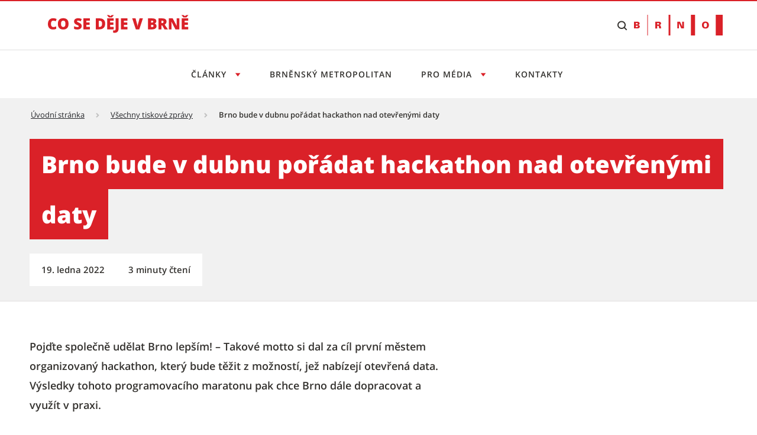

--- FILE ---
content_type: text/html;charset=UTF-8
request_url: https://cosedeje.brno.cz/w/brno-bude-v-dubnu-poradat-hackathon-nad-otevrenymi-daty
body_size: 21151
content:




































		<!DOCTYPE html>





























































<html class="ltr" dir="ltr" lang="cs-CZ">

<head>
	<title>Brno bude v dubnu pořádat hackathon nad otevřenými daty - Tiskový servis</title>

	<meta content="initial-scale=1.0, width=device-width" name="viewport" />

    <link rel="stylesheet" href="https://cosedeje.brno.cz/o/brno-theme/css/app.min.css">
    <link rel="stylesheet" href="https://cosedeje.brno.cz/o/brno-theme/css/print.min.css" media="print">

    <script src="https://cosedeje.brno.cz/o/brno-theme/js/vendor/jquery-3.6.0.min.js"></script>
    <script src="https://cosedeje.brno.cz/o/brno-theme/js/vendor/glightbox.min.js"></script>









































<meta content="text/html; charset=UTF-8" http-equiv="content-type" />














<link data-senna-track="temporary" href="https://cosedeje.brno.cz/w/brno-bude-v-dubnu-poradat-hackathon-nad-otevrenymi-daty" rel="canonical" />

<meta property="og:locale" content="cs_CZ">
<meta property="og:locale:alternate" content="cs_CZ">
<meta property="og:site_name" content="Tiskový servis">
<meta property="og:title" content="Brno bude v dubnu pořádat hackathon nad otevřenými daty">
<meta property="og:type" content="website">
<meta property="og:url" content="https://cosedeje.brno.cz/w/brno-bude-v-dubnu-poradat-hackathon-nad-otevrenymi-daty">


<link href="https://cosedeje.brno.cz/o/brno-theme/images/favicon.ico" rel="icon" />



    
        <link id="liferayAUICSS" />
    

        




    
        <link id="liferayPortalCSS" />
    

        










<script data-senna-track="temporary" type="text/javascript">
	// <![CDATA[
		var Liferay = Liferay || {};

		Liferay.Browser = {
			acceptsGzip: function() {
				return true;
			},

			

			getMajorVersion: function() {
				return 131.0;
			},

			getRevision: function() {
				return '537.36';
			},
			getVersion: function() {
				return '131.0';
			},

			

			isAir: function() {
				return false;
			},
			isChrome: function() {
				return true;
			},
			isEdge: function() {
				return false;
			},
			isFirefox: function() {
				return false;
			},
			isGecko: function() {
				return true;
			},
			isIe: function() {
				return false;
			},
			isIphone: function() {
				return false;
			},
			isLinux: function() {
				return false;
			},
			isMac: function() {
				return true;
			},
			isMobile: function() {
				return false;
			},
			isMozilla: function() {
				return false;
			},
			isOpera: function() {
				return false;
			},
			isRtf: function() {
				return true;
			},
			isSafari: function() {
				return true;
			},
			isSun: function() {
				return false;
			},
			isWebKit: function() {
				return true;
			},
			isWindows: function() {
				return false;
			}
		};

		Liferay.Data = Liferay.Data || {};

		Liferay.Data.ICONS_INLINE_SVG = true;

		Liferay.Data.NAV_SELECTOR = '#navigation';

		Liferay.Data.NAV_SELECTOR_MOBILE = '#navigationCollapse';

		Liferay.Data.isCustomizationView = function() {
			return false;
		};

		Liferay.Data.notices = [
			

			
		];

		Liferay.PortletKeys = {
			DOCUMENT_LIBRARY: 'com_liferay_document_library_web_portlet_DLPortlet',
			DYNAMIC_DATA_MAPPING: 'com_liferay_dynamic_data_mapping_web_portlet_DDMPortlet',
			ITEM_SELECTOR: 'com_liferay_item_selector_web_portlet_ItemSelectorPortlet'
		};

		Liferay.PropsValues = {
			JAVASCRIPT_SINGLE_PAGE_APPLICATION_TIMEOUT: 0,
			NTLM_AUTH_ENABLED: false,
			UPLOAD_SERVLET_REQUEST_IMPL_MAX_SIZE: 1073741824
		};

		Liferay.ThemeDisplay = {

			

			
				getLayoutId: function() {
					return '38';
				},

				

				getLayoutRelativeControlPanelURL: function() {
					return '/group/tiskovy-servis/~/control_panel/manage';
				},

				getLayoutRelativeURL: function() {
					return '/cs/w/brno-bude-v-dubnu-poradat-hackathon-nad-otevrenymi-daty';
				},
				getLayoutURL: function() {
					return 'https://cosedeje.brno.cz/cs/w/brno-bude-v-dubnu-poradat-hackathon-nad-otevrenymi-daty';
				},
				getParentLayoutId: function() {
					return '0';
				},
				isControlPanel: function() {
					return false;
				},
				isPrivateLayout: function() {
					return 'false';
				},
				isVirtualLayout: function() {
					return false;
				},
			

			getBCP47LanguageId: function() {
				return 'cs-CZ';
			},
			getCanonicalURL: function() {

				

				return 'https\x3a\x2f\x2fcosedeje\x2ebrno\x2ecz\x2fcs\x2fw\x2fbrno-bude-v-dubnu-poradat-hackathon-nad-otevrenymi-daty';
			},
			getCDNBaseURL: function() {
				return 'https://cosedeje.brno.cz';
			},
			getCDNDynamicResourcesHost: function() {
				return '';
			},
			getCDNHost: function() {
				return '';
			},
			getCompanyGroupId: function() {
				return '20123';
			},
			getCompanyId: function() {
				return '20097';
			},
			getDefaultLanguageId: function() {
				return 'cs_CZ';
			},
			getDoAsUserIdEncoded: function() {
				return '';
			},
			getLanguageId: function() {
				return 'cs_CZ';
			},
			getParentGroupId: function() {
				return '317111';
			},
			getPathContext: function() {
				return '';
			},
			getPathImage: function() {
				return '/image';
			},
			getPathJavaScript: function() {
				return '/o/frontend-js-web';
			},
			getPathMain: function() {
				return '/c';
			},
			getPathThemeImages: function() {
				return 'https://cosedeje.brno.cz/o/brno-theme/images';
			},
			getPathThemeRoot: function() {
				return '/o/brno-theme';
			},
			getPlid: function() {
				return '720';
			},
			getPortalURL: function() {
				return 'https://cosedeje.brno.cz';
			},
			getScopeGroupId: function() {
				return '317111';
			},
			getScopeGroupIdOrLiveGroupId: function() {
				return '317111';
			},
			getSessionId: function() {
				return '';
			},
			getSiteAdminURL: function() {
				return 'https://cosedeje.brno.cz/group/tiskovy-servis/~/control_panel/manage?p_p_lifecycle=0&p_p_state=maximized&p_p_mode=view';
			},
			getSiteGroupId: function() {
				return '317111';
			},
			getURLControlPanel: function() {
				return '/group/control_panel?refererPlid=720';
			},
			getURLHome: function() {
				return 'https\x3a\x2f\x2fcosedeje\x2ebrno\x2ecz\x2fweb\x2fcz';
			},
			getUserEmailAddress: function() {
				return '';
			},
			getUserId: function() {
				return '20102';
			},
			getUserName: function() {
				return '';
			},
			isAddSessionIdToURL: function() {
				return false;
			},
			isImpersonated: function() {
				return false;
			},
			isSignedIn: function() {
				return false;
			},
			isStateExclusive: function() {
				return false;
			},
			isStateMaximized: function() {
				return false;
			},
			isStatePopUp: function() {
				return false;
			}
		};

		var themeDisplay = Liferay.ThemeDisplay;

		Liferay.AUI = {

			

			getAvailableLangPath: function() {
				return 'available_languages.jsp?browserId=chrome&themeId=smb_WAR_brnotheme&colorSchemeId=01&minifierType=js&languageId=cs_CZ&b=7306&t=1769093327411';
			},
			getCombine: function() {
				return true;
			},
			getComboPath: function() {
				return '/combo/?browserId=chrome&minifierType=&languageId=cs_CZ&b=7306&t=1765866113504&';
			},
			getDateFormat: function() {
				return '%d.%m.%Y';
			},
			getEditorCKEditorPath: function() {
				return '/o/frontend-editor-ckeditor-web';
			},
			getFilter: function() {
				var filter = 'raw';

				
					
						filter = 'min';
					
					

				return filter;
			},
			getFilterConfig: function() {
				var instance = this;

				var filterConfig = null;

				if (!instance.getCombine()) {
					filterConfig = {
						replaceStr: '.js' + instance.getStaticResourceURLParams(),
						searchExp: '\\.js$'
					};
				}

				return filterConfig;
			},
			getJavaScriptRootPath: function() {
				return '/o/frontend-js-web';
			},
			getLangPath: function() {
				return 'aui_lang.jsp?browserId=chrome&themeId=smb_WAR_brnotheme&colorSchemeId=01&minifierType=js&languageId=cs_CZ&b=7306&t=1765866113504';
			},
			getPortletRootPath: function() {
				return '/html/portlet';
			},
			getStaticResourceURLParams: function() {
				return '?browserId=chrome&minifierType=&languageId=cs_CZ&b=7306&t=1765866113504';
			}
		};

		Liferay.authToken = 'oG7Tk49c';

		

		Liferay.currentURL = '\x2fw\x2fbrno-bude-v-dubnu-poradat-hackathon-nad-otevrenymi-daty';
		Liferay.currentURLEncoded = '\x252Fw\x252Fbrno-bude-v-dubnu-poradat-hackathon-nad-otevrenymi-daty';
	// ]]>
</script>

<script src="/o/js_loader_config?t=1765866087004" type="text/javascript"></script>
<script data-senna-track="permanent" src="/combo?browserId=chrome&minifierType=js&languageId=cs_CZ&b=7306&t=1765866113504&/o/frontend-js-aui-web/aui/aui/aui.js&/o/frontend-js-aui-web/liferay/modules.js&/o/frontend-js-aui-web/liferay/aui_sandbox.js&/o/frontend-js-aui-web/aui/attribute-base/attribute-base.js&/o/frontend-js-aui-web/aui/attribute-complex/attribute-complex.js&/o/frontend-js-aui-web/aui/attribute-core/attribute-core.js&/o/frontend-js-aui-web/aui/attribute-observable/attribute-observable.js&/o/frontend-js-aui-web/aui/attribute-extras/attribute-extras.js&/o/frontend-js-aui-web/aui/event-custom-base/event-custom-base.js&/o/frontend-js-aui-web/aui/event-custom-complex/event-custom-complex.js&/o/frontend-js-aui-web/aui/oop/oop.js&/o/frontend-js-aui-web/aui/aui-base-lang/aui-base-lang.js&/o/frontend-js-aui-web/liferay/dependency.js&/o/frontend-js-aui-web/liferay/util.js&/o/frontend-js-web/loader/config.js&/o/frontend-js-web/loader/loader.js&/o/frontend-js-web/liferay/dom_task_runner.js&/o/frontend-js-web/liferay/events.js&/o/frontend-js-web/liferay/lazy_load.js&/o/frontend-js-web/liferay/liferay.js&/o/frontend-js-web/liferay/global.bundle.js&/o/frontend-js-web/liferay/portlet.js&/o/frontend-js-web/liferay/workflow.js" type="text/javascript"></script>




	

	<script data-senna-track="temporary" src="/o/js_bundle_config?t=1765866336396" type="text/javascript"></script>


<script data-senna-track="temporary" type="text/javascript">
	// <![CDATA[
		
			
				
		

		

		
	// ]]>
</script>





	
		

			

			
		
		



	
		

			

			
		
	













	

	





	



	















<link class="lfr-css-file" data-senna-track="temporary" href="https://cosedeje.brno.cz/o/brno-theme/css/main.css?browserId=chrome&amp;themeId=smb_WAR_brnotheme&amp;minifierType=css&amp;languageId=cs_CZ&amp;b=7306&amp;t=1765862520000" id="liferayThemeCSS" rel="stylesheet" type="text/css" />








        
	<style data-senna-track="temporary" type="text/css">

		

			

		

			

		

			

		

			

		

			

		

			

		

			

		

			

		

	</style>

      

<style data-senna-track="temporary" type="text/css">
</style>




















<script data-senna-track="temporary" type="text/javascript">
	if (window.Analytics) {
		window._com_liferay_document_library_analytics_isViewFileEntry = false;
	}
</script>







<script type="text/javascript">
// <![CDATA[
Liferay.on(
	'ddmFieldBlur', function(event) {
		if (window.Analytics) {
			Analytics.send(
				'fieldBlurred',
				'Form',
				{
					fieldName: event.fieldName,
					focusDuration: event.focusDuration,
					formId: event.formId,
					page: event.page
				}
			);
		}
	}
);

Liferay.on(
	'ddmFieldFocus', function(event) {
		if (window.Analytics) {
			Analytics.send(
				'fieldFocused',
				'Form',
				{
					fieldName: event.fieldName,
					formId: event.formId,
					page: event.page
				}
			);
		}
	}
);

Liferay.on(
	'ddmFormPageShow', function(event) {
		if (window.Analytics) {
			Analytics.send(
				'pageViewed',
				'Form',
				{
					formId: event.formId,
					page: event.page,
					title: event.title
				}
			);
		}
	}
);

Liferay.on(
	'ddmFormSubmit', function(event) {
		if (window.Analytics) {
			Analytics.send(
				'formSubmitted',
				'Form',
				{
					formId: event.formId
				}
			);
		}
	}
);

Liferay.on(
	'ddmFormView', function(event) {
		if (window.Analytics) {
			Analytics.send(
				'formViewed',
				'Form',
				{
					formId: event.formId,
					title: event.title
				}
			);
		}
	}
);
// ]]>
</script>










    <link rel="apple-touch-icon" sizes="180x180" href="/o/brno-theme/assets/images/favicon/apple-touch-icon.png" />
    <link rel="icon" type="image/png" sizes="96x96" href="/o/brno-theme/assets/images/favicon/favicon-96x96.png" />
    <link rel="shortcut icon" href="/o/brno-theme/assets/images/favicon/favicon.ico" />
    <link rel="icon" type="image/svg+xml" href="/o/brno-theme/assets/images/favicon/favicon.svg" />
    <link rel="manifest" href="/o/brno-theme/assets/images/favicon/site.webmanifest" />

    <meta name="apple-mobile-web-app-title" content="Brno bude v dubnu pořádat hackathon nad otevřenými daty - Tiskový servis" />

    <meta name="msapplication-TileColor" content="#ffffff">
    <meta name="msapplication-TileImage" content="/o/brno-theme/assets/images/favicon/web-app-manifest-192x192.png">
    <meta name="theme-color" content="#ffffff">

</head>

<body class="chrome controls-visible  yui3-skin-sam signed-out public-page site appbar-two-line-fixed">


















































































<div class="d-flex flex-column min-vh-100">

	<div class="d-flex flex-column flex-fill smb-theme smb-design">
        <section class="flex-fill " id="content">
            <h2 class="sr-only" role="heading" aria-level="1">Brno bude v dubnu pořádat hackathon nad otevřenými daty - Tiskový servis</h2>


































	
	

		


















	

		

		
			
		

		
			
				<div class="layout-content portlet-layout" id="main-content" >
					



























	

	<div class="">

				

				<div class=" mb-lg-0 ml-lg-0 mr-lg-0 mt-lg-0 pb-lg-0 pl-lg-0 pr-lg-0 pt-lg-0" style="box-sizing: border-box;border-style: solid; border-width: 0px;opacity: 1.0;">
					<div id="fragment-3102-zvun" >
	<script type="text/javascript">
		$(document).ready(function() {
			let scriptToAdd = document.createElement('script');
			scriptToAdd.type = 'text/javascript';
			let inlineScript = document.createTextNode(
					`var _paq = window._paq = window._paq || [];
					/* tracker methods like "setCustomDimension" should be called before "trackPageView" */
					_paq.push(["setDoNotTrack", true]);
					_paq.push(["disableCookies"]);
					_paq.push(['trackPageView']);
					_paq.push(['enableLinkTracking']);
					(function() {
							var u="https://emmb-matomo.brno.cz/";
							_paq.push(['setTrackerUrl', u+'matomo.php']);
							_paq.push(['setSiteId', '11']);
							var d=document, g=d.createElement('script'), s=d.getElementsByTagName('script')[0];
							g.async=true; g.src=u+'matomo.js'; s.parentNode.insertBefore(g,s);
					})();`);
			scriptToAdd.appendChild(inlineScript);
			$('head').append(scriptToAdd);

			let noscriptToAdd = document.createElement('noscript');
			let inlineNoscript = document.createTextNode(
					`<p><img referrerpolicy="no-referrer-when-downgrade" src="https://emmb-matomo.brno.cz/matomo.php?idsite=11&amp;rec=1" style="border:0;" alt="" /></p>`);
			noscriptToAdd.appendChild(inlineNoscript);    
			$('head').append(noscriptToAdd);
		});
	</script>

</div>
				</div>
			</div>
		
		
		
	



	
		
		
		
		
		
			<div class="">

				

				<div class=" mb-lg-0 ml-lg-0 mr-lg-0 mt-lg-0 pb-lg-0 pl-lg-0 pr-lg-0 pt-lg-0" style="box-sizing: border-box;border-style: solid; border-width: 0px;opacity: 1.0;">
					<div id="fragment-4515-kubx" >

<style>
/* uprava scroll na kotvu kvuli fixni hlavicce */
html {
    scroll-padding-top: 220px;
}

.smb-theme .bno-skip-link ~ .bno-logo:first-of-type svg {
    height: 35px;
}

/* to allow shrink */
@media (max-width: 31.99em) {
    .smb-theme .bno-skip-link ~ .bno-logo:first-of-type svg {
        height: unset;
        max-height: 35px;
    }
}

.smb-theme .bno-appbar-two-line__logo .bno-link svg {
    width: 100%; /* to allow shrink */
    color: unset; /* to remove black color for visited link */
}
</style>

<header class="bno-appbar-two-line">
    <div class="bno-container bno-appbar-two-line__container">
        <div class="bno-container__content">
            <nav class="bno-skip-link" aria-label="Odkazy na přeskočení obsahu">
                <ul class="bno-list--plain">
                    <li>
                        <a class="bno-skip-link__item" href="#bno-main" aria-label="Přeskočit na obsah">Přeskočit na obsah</a>
                    </li>
                </ul>
            </nav>
                <div class="bno-appbar-two-line__logo">
                    <a class="bno-link" href="/" aria-label="Přejít na úvodní stranu">
                            <svg version="1.1" xmlns="http://www.w3.org/2000/svg" xmlns:xlink="http://www.w3.org/1999/xlink" viewbox="0 0 238 40">
                                <path fill="currentColor" d="M8.95,14.93c-1.19,0-2.12.49-2.79,1.47s-1,2.33-1,4.04c0,3.57,1.36,5.36,4.08,5.36.82,0,1.62-.11,2.39-.34s1.54-.5,2.32-.83v4.24c-1.55.69-3.3,1.03-5.26,1.03-2.8,0-4.95-.81-6.44-2.44s-2.24-3.97-2.24-7.05c0-1.92.36-3.61,1.09-5.07s1.76-2.58,3.12-3.36,2.96-1.17,4.79-1.17c2.01,0,3.92.44,5.75,1.31l-1.54,3.95c-.69-.32-1.37-.59-2.06-.81s-1.42-.33-2.21-.33Z" />
                                <path fill="currentColor" d="M34.92,20.34c0,3.12-.77,5.5-2.3,7.12s-3.77,2.44-6.73,2.44-5.14-.82-6.7-2.45c-1.55-1.63-2.33-4.01-2.33-7.13s.77-5.45,2.32-7.08,3.79-2.44,6.73-2.44,5.19.81,6.72,2.42,2.29,3.99,2.29,7.12ZM22.15,20.34c0,3.59,1.25,5.38,3.75,5.38,1.27,0,2.21-.44,2.82-1.31.61-.87.92-2.23.92-4.08s-.31-3.22-.93-4.11-1.55-1.33-2.79-1.33c-2.51,0-3.77,1.81-3.77,5.43Z" />
                                <path fill="currentColor" d="M57.17,24.01c0,1.15-.29,2.17-.88,3.07s-1.43,1.59-2.53,2.08-2.39.74-3.87.74c-1.24,0-2.27-.09-3.11-.26s-1.71-.48-2.62-.91v-4.47c.96.49,1.95.87,2.98,1.15s1.98.41,2.84.41c.74,0,1.29-.13,1.64-.39s.52-.59.52-1c0-.25-.07-.48-.21-.67s-.36-.38-.67-.58c-.31-.2-1.13-.59-2.47-1.19-1.21-.55-2.12-1.08-2.72-1.6s-1.05-1.11-1.35-1.78-.44-1.46-.44-2.37c0-1.71.62-3.04,1.87-4s2.95-1.43,5.13-1.43c1.92,0,3.88.44,5.88,1.33l-1.54,3.87c-1.73-.8-3.23-1.19-4.49-1.19-.65,0-1.13.11-1.42.34s-.44.51-.44.85c0,.36.19.69.56.98s1.4.81,3.07,1.57c1.6.72,2.71,1.49,3.33,2.32s.93,1.86.93,3.12Z" />
                                <path fill="currentColor" d="M71.06,29.65h-11.02V11.09h11.02v4.02h-6v2.92h5.56v4.02h-5.56v3.5h6v4.09Z" />
                                <path fill="currentColor" d="M96.81,19.97c0,3.1-.85,5.48-2.56,7.16s-4.1,2.51-7.19,2.51h-6V11.09h6.42c2.98,0,5.28.76,6.9,2.29s2.43,3.72,2.43,6.6ZM91.61,20.15c0-1.7-.34-2.96-1.01-3.78s-1.69-1.23-3.07-1.23h-1.46v10.4h1.12c1.52,0,2.64-.44,3.35-1.33s1.07-2.24,1.07-4.06Z" />
                                <path fill="currentColor" d="M111.38,5.44v.37c-.56.56-1.15,1.19-1.76,1.9s-1.11,1.34-1.49,1.89h-4.99c-.33-.51-.8-1.11-1.4-1.81s-1.23-1.36-1.87-1.99v-.37h3.28c.58.36,1.4,1,2.46,1.9.99-.86,1.84-1.5,2.55-1.9h3.22ZM111.16,29.65h-11.02V11.09h11.02v4.02h-6v2.92h5.56v4.02h-5.56v3.5h6v4.09Z" />
                                <path fill="currentColor" d="M112.95,35.47c-.91,0-1.78-.09-2.6-.27v-3.9c.27.05.56.11.86.17s.63.1.99.1c.83,0,1.42-.25,1.78-.75.36-.5.53-1.35.53-2.56V11.09h5.04v16.74c0,2.51-.55,4.42-1.65,5.71s-2.75,1.94-4.95,1.94Z" />
                                <path fill="currentColor" d="M134.58,29.65h-11.02V11.09h11.02v4.02h-6v2.92h5.56v4.02h-5.56v3.5h6v4.09Z" />
                                <path fill="currentColor" d="M155.01,11.09h5.61l-6.08,18.56h-5.9l-6.06-18.56h5.64l2.53,9.41c.53,2.09.81,3.55.86,4.37.06-.59.18-1.33.36-2.22s.33-1.59.47-2.1l2.58-9.46Z" />
                                <path fill="currentColor" d="M169.38,11.09h6.47c2.52,0,4.39.37,5.62,1.12,1.22.75,1.83,1.92,1.83,3.5,0,1.04-.27,1.93-.8,2.67s-1.24,1.21-2.11,1.42v.13c1.15.3,1.98.81,2.5,1.52.52.71.77,1.63.77,2.77,0,1.68-.63,3.01-1.9,3.98-1.26.97-2.99,1.45-5.17,1.45h-7.22V11.09ZM174.4,18.21h1.51c.72,0,1.28-.15,1.67-.44.39-.3.59-.74.59-1.32,0-1.04-.79-1.56-2.36-1.56h-1.41v3.33ZM174.4,21.88v3.9h1.76c1.57,0,2.35-.66,2.35-1.98,0-.62-.21-1.09-.63-1.42-.42-.33-1.03-.49-1.82-.49h-1.66Z" />
                                <path fill="currentColor" d="M191.92,22.89v6.75h-5.01V11.09h6.08c5.04,0,7.57,1.83,7.57,5.48,0,2.15-1.05,3.81-3.15,4.99l5.41,8.09h-5.69l-3.94-6.75h-1.27ZM191.92,19.12h.94c1.75,0,2.63-.77,2.63-2.32,0-1.28-.86-1.92-2.58-1.92h-.99v4.24Z" />
                                <path fill="currentColor" d="M222.17,29.65h-6.58l-6.78-13.08h-.11c.16,2.06.24,3.63.24,4.71v8.37h-4.44V11.09h6.55l6.75,12.9h.08c-.12-1.87-.18-3.37-.18-4.51v-8.39h4.47v18.56Z" />
                                <path fill="currentColor" d="M237.42,5.44v.37c-.56.56-1.15,1.19-1.76,1.9s-1.11,1.34-1.49,1.89h-4.99c-.33-.51-.8-1.11-1.4-1.81-.61-.7-1.23-1.36-1.87-1.99v-.37h3.28c.58.36,1.4,1,2.46,1.9.99-.86,1.84-1.5,2.55-1.9h3.22ZM237.2,29.65h-11.02V11.09h11.02v4.02h-6v2.92h5.56v4.02h-5.56v3.5h6v4.09Z" />
                            </svg>
                    </a>
                </div>
            <nav class="bno-actions u-hide--tablet" aria-label="Vyhledávání">
                <ul class="bno-list--plain">
                        <li>
                            <!-- Note: JS will change this html to: wcag--show switched tabindex="0" -->
                            <button class="bno-toggle bno-toggle--search bno-trigger--search wcag--hide" tabindex="-1" aria-label="Zobrazit vyhledávací formulář" aria-expanded="false" aria-controls="bno-search">
                                <span class="bno-icon bno-icon--search" aria-hidden="true"></span>
                            </button>
                            <!-- Note: JS will change this html to: wcag--hide switched tabindex="-1" -->
                            <a class="bno-toggle bno-toggle--search bno-trigger--search wcag--show" href="#vyhledavani" tabindex="0" aria-label="Přeskočit na vyhledávání">
                                <span class="bno-icon bno-icon--search" aria-hidden="true"></span>
                            </a>
                        </li>
                </ul>
            </nav>
            <a class="bno-logo" href="https://www.brno.cz" title="Přejít na web Brno.cz" aria-label="Přejít na web Brno.cz">
                <svg version="1.1" xmlns="http://www.w3.org/2000/svg" xmlns:xlink="http://www.w3.org/1999/xlink" viewbox="0 0 150 35" xml:space="preserve">
                    <path fill="currentColor" fill-rule="evenodd" clip-rule="evenodd" d="M5.1,20.9c0.8,0,1.4-0.5,1.4-1.2c0-0.6-0.4-1.2-1.2-1.3H3.2v2.5H5.1z M3.2,16.3l1.6,0
                        c0.9,0,1.4-0.3,1.4-1.2C6.3,14.4,5.7,14,5,14H3.2V16.3z M0.1,23.1V11.7h5.5c2.1,0,4,1,4,3c0,1.4-1.2,2.3-2.5,2.5v0
                        c1.5,0.2,2.7,1.2,2.7,2.8c0,3.3-4.2,3.1-4.3,3.1H0.1z M40.5,16.6c1,0,2-0.1,2-1.3c0-1.2-1-1.3-2-1.3h-1.2v2.6H40.5z M41.4,11.7
                        c1.9,0,4.4,0.5,4.4,2.9c0,1.7-1.3,2.6-2.9,2.8v0.1c2,0,2.4,1.1,2.6,2.8c0.1,1,0.3,1.9,0.5,2.8h-3.4c-0.2-0.8-0.3-1.6-0.3-2.4
                        c-0.1-1.4-0.2-1.9-1.8-1.9h-1.2v4.4h-3.2V11.7H41.4z M77.8,11.7l3.8,8.5l0,0v-8.5h2.8v11.4h-4.4l-3.9-8.7h0v8.7h-2.8V11.7H77.8z
                        M120.8,13.7c-2.2,0-2.6,2-2.6,3.8c0,1.7,0.4,3.7,2.6,3.7c2.2,0,2.6-2,2.6-3.7C123.4,15.7,123,13.7,120.8,13.7 M23.6,0v34.9h-1.2V0
                        H23.6z M61.4,0v34.9h-2.9V0H61.4z M103.3,0v34.9h-7V0H103.3z M149.9,0v34.9h-11.6V0H149.9z M120.8,11.5c3.8,0,5.9,2.2,5.9,5.9
                        c0,3.8-2.1,5.9-5.9,5.9c-3.8,0-5.9-2.2-5.9-5.9C114.9,13.7,117,11.5,120.8,11.5z"></path>
                </svg>
            </a>
        </div>
    </div>
    <div class="bno-container bno-appbar-two-line__container">
        <div class="bno-container__content">
            <nav class="bno-main-nav" id="bno-navigation" aria-label="Hlavní navigace">
                <!-- .bno-main-nav__inner je v Global\ddm-templates\brno_theme_style-navigation.ftl -->








































	

	<div class="portlet-boundary portlet-boundary_com_liferay_site_navigation_menu_web_portlet_SiteNavigationMenuPortlet_  portlet-static portlet-static-end portlet-barebone portlet-navigation " id="p_p_id_com_liferay_site_navigation_menu_web_portlet_SiteNavigationMenuPortlet_INSTANCE_hlavnimenu_">
		<span id="p_com_liferay_site_navigation_menu_web_portlet_SiteNavigationMenuPortlet_INSTANCE_hlavnimenu"></span>




	

	
		
			






































	
	
	
		
<section class="portlet" id="portlet_com_liferay_site_navigation_menu_web_portlet_SiteNavigationMenuPortlet_INSTANCE_hlavnimenu">

	<div class="portlet-content">


		
			<div class=" portlet-content-container">
				


	<div class="portlet-body">



	
		
			
			
				
					























































	

				

				
					
					
						


	

		




















	

		

		
			
				

        <div class="bno-main-nav__inner">
            <div class="bno-main-nav__scroll">
                <ul class="bno-main-nav__container">

                            <li class="bno-main-nav__item bno-main-nav__item--expandable">
                                <button type="button" class="bno-main-nav__link" aria-expanded="false" aria-controls="subnav1" aria-label="Otevřít menu Články">
                                    Články
                                </button>
                                <div id="subnav1" class="bno-main-nav__sub-nav">
                                    <div class="bno-main-nav__sub-inner">
                                        <div class="bno-main-nav__sub-scroll">

                                                <div class="bno-main-nav__sub-col">
                                                        <ul class="bno-main-nav__sub-container">

        <li class="bno-main-nav__sub-item">
            <a href="https://cosedeje.brno.cz/vsechny-clanky?kategorie=bydleni" class="bno-link" aria-label="Bydlení">
                Bydlení
            </a>
        </li>

        <li class="bno-main-nav__sub-item">
            <a href="https://cosedeje.brno.cz/vsechny-clanky?kategorie=doprava" class="bno-link" aria-label="Doprava">
                Doprava
            </a>
        </li>

        <li class="bno-main-nav__sub-item">
            <a href="https://cosedeje.brno.cz/vsechny-clanky?kategorie=investice-dotace" class="bno-link" aria-label="Investice &amp; dotace">
                Investice &amp; dotace
            </a>
        </li>

        <li class="bno-main-nav__sub-item">
            <a href="https://cosedeje.brno.cz/vsechny-clanky?kategorie=urad" class="bno-link" aria-label="Úřad">
                Úřad
            </a>
        </li>

        <li class="bno-main-nav__sub-item">
            <a href="https://cosedeje.brno.cz/vsechny-clanky?kategorie=volny-cas" class="bno-link" aria-label="Volný čas">
                Volný čas
            </a>
        </li>

                                                        </ul>






        <div class="bno-main-nav__sub-cta">
            <a href="https://cosedeje.brno.cz/vsechny-clanky" class="bno-button bno-button--standalone bno-button--secondary" aria-label="Všechny články">
                Všechny články
            </a>
        </div>
                                                </div>
                                        </div>
                                    </div>
                                </div>
                            </li>
                            <li class="bno-main-nav__item">
                                <a href="https://cosedeje.brno.cz/brnensky-metropolitan" class="bno-main-nav__link" aria-label="Brněnský metropolitan">
                                    Brněnský metropolitan
                                </a>
                            </li>


                            <li class="bno-main-nav__item bno-main-nav__item--expandable">
                                <button type="button" class="bno-main-nav__link" aria-expanded="false" aria-controls="subnav2" aria-label="Otevřít menu Pro média">
                                    Pro média
                                </button>
                                <div id="subnav2" class="bno-main-nav__sub-nav">
                                    <div class="bno-main-nav__sub-inner">
                                        <div class="bno-main-nav__sub-scroll">

                                                <div class="bno-main-nav__sub-col">
                                                        <ul class="bno-main-nav__sub-container">

        <li class="bno-main-nav__sub-item">
            <a href="https://cosedeje.brno.cz/vsechny-clanky?typ=tiskova-zprava" class="bno-link" aria-label="Tiskové zprávy">
                Tiskové zprávy
            </a>
        </li>

        <li class="bno-main-nav__sub-item">
            <a href="https://cosedeje.brno.cz/akce" class="bno-link" aria-label="Akce">
                Akce
            </a>
        </li>

        <li class="bno-main-nav__sub-item">
            <a href="https://cosedeje.brno.cz/fotogalerie" class="bno-link" aria-label="Fotogalerie">
                Fotogalerie
            </a>
        </li>
                                                        </ul>



                                                </div>
                                        </div>
                                    </div>
                                </div>
                            </li>
                            <li class="bno-main-nav__item">
                                <a href="https://cosedeje.brno.cz/kontakty" class="bno-main-nav__link" aria-label="Kontakty">
                                    Kontakty
                                </a>
                            </li>

                </ul>
            </div>
        </div>

    <style>
    #search-list-module .bno-breadcrumbs {
        display: none;
    }
    .control-menu-container {
        display: none;
    }
    .lfr-product-menu-panel + div .control-menu-container {
        display: block;
    }
    </style>


			
			
		
	
	
	
	


	
	

					
				
			
		
	
	



	</div>

			</div>
		
	</div>
</section>
	

		
		
	







	</div>




            </nav>
                <nav class="bno-actions u-hide-from--tablet" aria-label="Vyhledávání">
                    <ul class="bno-list--plain">
                        <li>
                            <!-- Note: JS will change this html to: wcag--show switched tabindex="0" -->
                            <button class="bno-toggle bno-toggle--search bno-trigger--search wcag--hide" tabindex="-1" aria-label="Zobrazit vyhledávací formulář" aria-expanded="false" aria-controls="bno-search">
                                <span class="bno-icon bno-icon--search" aria-hidden="true"></span>
                            </button>
                            <!-- Note: JS will change this html to: wcag--hide switched tabindex="-1" -->
                            <a class="bno-toggle bno-toggle--search bno-trigger--search wcag--show" href="#vyhledavani" tabindex="0" aria-label="Přeskočit na vyhledávání">
                                <span class="bno-icon bno-icon--search" aria-hidden="true"></span>
                            </a>
                        </li>
                    </ul>
                </nav>
                <div class="bno-container bno-container--spread-min bno-actions__search" id="bno-search">
                    <div class="bno-container__content">
                        <div id="search-whisperer-header-module" class="bno-search" data-template="header" data-group-id="317111" data-show-site-url="false" data-result-url="/vyhledavani" data-endpoint="/search/tis/autocomplete">
                        </div>
                    </div>
                </div>
        </div>
    </div>
</header>










































	

	<div class="portlet-boundary portlet-boundary_com_asseco_smb_web_portal_portlets_announcement_AnnouncementPortlet_  portlet-static portlet-static-end portlet-barebone show-announcement-portlet " id="p_p_id_com_asseco_smb_web_portal_portlets_announcement_AnnouncementPortlet_INSTANCE_show_announcement_tiskovyservis_">
		<span id="p_com_asseco_smb_web_portal_portlets_announcement_AnnouncementPortlet_INSTANCE_show_announcement_tiskovyservis"></span>




	

	
		
			






































	
	
	
		
<section class="portlet" id="portlet_com_asseco_smb_web_portal_portlets_announcement_AnnouncementPortlet_INSTANCE_show_announcement_tiskovyservis">

	<div class="portlet-content">


		
			<div class=" portlet-content-container">
				


	<div class="portlet-body">



	
		
			
			
				
					























































	

				

				
					
					
						


	

		






























	
	

					
				
			
		
	
	



	</div>

			</div>
		
	</div>
</section>
	

		
		
	







	</div>






</div>
				</div>
			</div>
		
		
		
	



	
		
		
		
		
			
				
				

					

					























	
		
		
		
		
		
		
		

			

			























	
		
		
		
		
		
			<div class="">

				

				<div class=" mb-lg-0 ml-lg-0 mr-lg-0 mt-lg-0 pb-lg-0 pl-lg-0 pr-lg-0 pt-lg-0" style="box-sizing: border-box;border-style: solid; border-width: 0px;opacity: 1.0;">
					






































        
                <div class="journal-content-article " data-analytics-asset-id="1192413" data-analytics-asset-title="Brno bude v dubnu pořádat hackathon nad otevřenými daty" data-analytics-asset-type="web-content">
                        

                        


<main tabindex="-1" id="bno-main">

    




    <section class="bno-breadcrumbs-container">
    	<div class="bno-container bno-container--offset-none">
    		<div class="bno-container__content">
    			<nav class="bno-breadcrumbs" aria-label="">
          	        <ol class="bno-breadcrumbs__list">
        <li class="bno-breadcrumbs__item">
            <span aria-hidden="true"></span>
    			<a href="/" class="bno-link" aria-label="Úvodní stránka">Úvodní stránka</a>
    		
    		<script>
        		var breadcrumbsBeznaStranka = breadcrumbsBeznaStranka || [];
        
        		breadcrumbsBeznaStranka.push({
        			name: 'Úvodní stránka',
        			url: 'https://cosedeje.brno.cz/',
        		});
        	</script>
    	</li>
        <li class="bno-breadcrumbs__item">
            <span aria-hidden="true"></span>
    			<a href="/vsechny-clanky?typ=tiskova-zprava" class="bno-link" aria-label="Všechny tiskové zprávy">Všechny tiskové zprávy</a>
    		
    		<script>
        		var breadcrumbsBeznaStranka = breadcrumbsBeznaStranka || [];
        
        		breadcrumbsBeznaStranka.push({
        			name: 'Všechny tiskové zprávy',
        			url: 'https://cosedeje.brno.cz/vsechny-clanky',
        		});
        	</script>
    	</li>
        <li class="bno-breadcrumbs__item">
            <span aria-hidden="true"></span>
    			<strong aria-current="page">Brno bude v dubnu pořádat hackathon nad otevřenými daty</strong>
    		
    		<script>
        		var breadcrumbsBeznaStranka = breadcrumbsBeznaStranka || [];
        
        		breadcrumbsBeznaStranka.push({
        			name: 'Brno bude v dubnu pořádat hackathon nad otevřenými daty',
        			url: 'https://cosedeje.brno.cz/w/brno-bude-v-dubnu-poradat-hackathon-nad-otevrenymi-daty',
        		});
        	</script>
    	</li>
                    </ol>
    	        </nav>
    		</div>
    	</div>
    </section>

    <script>
        (function () {
            const data = {
                "@context": "https://schema.org",
                "@type": "BreadcrumbList",
                "itemListElement": [],
            };
    
            breadcrumbsBeznaStranka.forEach((item, index) => {
                const listItem = {
                    "@type": "ListItem",
                    "position": index + 1,
                    "name": item.name,
                    "item": item.url,
                };
    
                data.itemListElement.push(listItem);
            });
    
            const script = document.createElement('script');
            script.setAttribute('type', 'application/ld+json');
            script.textContent = JSON.stringify(data);
            document.head.appendChild(script);
        })();
    </script>

    <header>
        <div class="bno-hero-banner bno-hero-banner--height-auto bno-hero-banner--compact">
            <div class="bno-container">
                <div class="bno-container__content">
        <h1 class="bno-title--alpha">
            <span>Brno bude v dubnu pořádat hackathon nad otevřenými daty</span>
        </h1>

                        <ul class="bno-subtitle__list bno-subtitle--with-top-offset bno-list--plain">
        <li>
            <span class="bno-subtitle">
                    <span>19. ledna 2022</span>
            </span>
        </li>
        <li>
            <span class="bno-subtitle">
                    <span>3 minuty čtení</span>
            </span>
        </li>
                        </ul>
                </div>
            </div>
        </div>
    </header>

    <div class="bno-main">
        <div class="bno-container">
            <div class="bno-container__content">
                <div class="bno-layout bno-layout--ratio-3-1">
                    <article class="bno-layout__col bno-layout__col--spread-25">
                            <p class='bno-perex'>Pojďte společně udělat Brno lepším! – Takové motto si dal za cíl první městem organizovaný hackathon, který bude těžit z možností, jež nabízejí otevřená data. Výsledky tohoto programovacího maratonu pak chce Brno dále dopracovat a využít v praxi.</p>

                            <p><em>„Hackathon není každodenní událostí, takže si zaslouží pár slov na vysvětlení: jedná se o předem připravené pracovní setkání, při němž dobrovolníci zejména z řad programátorů (či jinak řečeno ajťáků), webdesignérů, analytiků, grafiků, projektových manažerů, kreativců a dalších intenzivně pracují na zadané výzvě. Cílem je vymyslet nové, neotřelé řešení nebo produkt, který bude lepší než stávající služby. A to vše v kontextu informačních technologií a kreativity,“ </em>vysvětlil <strong>náměstek primátorky Tomáš Koláčný</strong>.</p><p>Právě takovou akci se město Brno rozhodlo uspořádat o víkendu 9.–10. dubna 2022. Hlavní výzvou bude vytvořit nad otevřenými městskými daty aplikaci, nástroj nebo analýzu, které mohou být přínosem pro město a jeho obyvatele. Hlavními zdroji dat budou městský datový portál data.brno.cz a také národní katalog otevřených dat.<em> „Účastníci brněnského hackathonu budou pracovat nepřetržitě v týmech od sobotního rána do nedělního poledne (ano, i v noci). Výsledky jejich práce zhodnotí odborná porota a týmy na prvních třech místech obdrží finanční ocenění. Navíc počítáme s tím, že nejlepší nápady či řešení budou dále rozvíjeny <br>a dokončeny tak, aby byly skutečně uvedeny do praxe a nezůstalo jen u návrhů a prototypů,“ </br></em>doplnil <strong>Tomáš Koláčný</strong>. </p><p>První brněnský hackathon pořádá město ve spolupráci s organizací Czechitas. Czechitas je nezisková organizace, která se primárně věnuje vzdělávání žen v oblasti informačních technologií a jejich následnému uplatňování na trhu práce, a nejen v Brně je velmi populární.<em> „S městským datovým portálem data.brno.cz spolupracujeme dlouhodobě na projektu Digitální akademie: Data a je nám ctí, že se můžeme propojit i v rámci pořádaného hackathonu. Je to pro nás velká výzva a těšíme se na výsledné projekty, které pomohou městu i jeho obyvatelům,“</em> říká <strong>vedoucí brněnské pobočky Czechitas Kateřina Kalačová</strong>. </p><p>A jaké téma bylo zvoleno pro toto dubnové setkání nadšenců a dobrovolníků, kteří svými expertními znalostmi chtějí přispět k rozvoji Brna? Nabízí se například zpracovat určité dopravní téma – za pomoci různých analytických nebo vyhledávacích nástrojů může vzniknout nová aplikace, která pomůže lidem chytře plánovat čas a pohyb po městě. Možné je také zabrousit do oblasti životního prostředí či kvality života. Tématem, které bývá součástí téměř každého hackathonu pořádaného veřejnou správou, je i vylepšení stávajících elektronických služeb města nebo vznik nových. </p><p>Brno si od výsledků hackathonu slibuje, že zapojí zajímavou a kreativní skupinu obyvatel města do svého rozvoje a že se podaří přijít na neotřelé nápady či řešení, které by městu a jeho občanům ulehčily či zpříjemnily život. Více se zájemci o účast dozvědí na webu brno.cz/hackathon, kde je k dispozici i registrační formulář.</p><p></p><p></p><p><em>Tiskové středisko MMB<br>tel.: +420 542 172 471<br>mobil: +420 773 183 511<br>e-mail: tis@brno.cz</br></br></br></em></p>

                        <ul class="bno-grid bno-grid--x2 bno-list--plain">

                        </ul>

                    </article>
                    
                    <aside class="bno-layout__col bno-layout__col--spread-15">



                            <div>
                                <h3 class="_only-child:d-none u-mt--48">Související</h3>






        
                            </div>
                    </aside>
                </div>
            </div>
        </div>


                <section class="bno-container bno-container--full-with-border">
                    <div class="bno-container__content">
                        <h2>Další zprávy z rubriky</h2>
                        <ul class="bno-flexbox bno-flexbox--grid-or-scroll bno-flexbox--gap-16 bno-flexbox--articles bno-list--plain">

                                <li>
    <article class="bno-preview-tile bno-preview-tile--no-border bno-preview-tile--no-offset-x">
        <div class="bno-preview-tile__header">
    <img src="[data-uri]"
        alt="Tisková zpráva - defaultní obrázek"
        style="width: 280px; height: 140px;">
        </div>
        <div class="bno-preview-tile__info">
            <span>23. ledna 2026</span>

                <a href="/vsechny-clanky?kategorie=kultura-kreativni-odvetvi" 
                    aria-label="Kultura & kreativní odvětví">Kultura & kreativní odvětví</a>
        </div>
        <div class="bno-preview-tile__content">
            <h5>
                <a href="/w/hats-off-to-the-queen-cerveny-kloboucek-na-fasade-radnice-pripomene-navstevu-kralovny-alzbety-ii" aria-label="Hats off to the Queen! Červený klobouček na fasádě radnice připomene návštěvu královny Alžběty II.">Hats off to the Queen! Červený klobouček na fasádě radnice připomene návštěvu královny Alžběty II.</a>
            </h5>
                <p class="bno-note">Letos si 28. března nebudeme připomínat jen Den učitelů. V Brně uplyne právě 30 let od návštěvy britské panovnice Alžběty II. Při té příležitosti přibude na Nové radnici umělecké dílo, jehož podobu...</p>
        </div>
    </article>
                                </li>


                                <li>
    <article class="bno-preview-tile bno-preview-tile--no-border bno-preview-tile--no-offset-x">
        <div class="bno-preview-tile__header">
    <img src="[data-uri]"
        alt="Tisková zpráva - defaultní obrázek"
        style="width: 280px; height: 140px;">
        </div>
        <div class="bno-preview-tile__info">
            <span>22. ledna 2026</span>

                <a href="/vsechny-clanky?kategorie=ruzne" 
                    aria-label="Různé">Různé</a>
        </div>
        <div class="bno-preview-tile__content">
            <h5>
                <a href="/w/straznici-jsou-za-svou-praci-jeste-lepe-ohodnoceni-k-platu-dostavaji-vyssi-stabilizacni-prispevek" aria-label="Strážníci jsou za svou práci ještě lépe ohodnocení, k platu dostávají vyšší stabilizační příspěvek">Strážníci jsou za svou práci ještě lépe ohodnocení, k platu dostávají vyšší stabilizační příspěvek</a>
            </h5>
                <p class="bno-note">Začátek roku je zlomový pro finanční situaci brněnských strážníků. Městská policie jim po dohodě s&nbsp;vedením města výrazně navýšila platy. Zvedl se například měsíční stabilizační příspěvek...</p>
        </div>
    </article>
                                </li>


                                <li>
    <article class="bno-preview-tile bno-preview-tile--no-border bno-preview-tile--no-offset-x">
        <div class="bno-preview-tile__header">
    <img src="[data-uri]"
        alt="Tisková zpráva - defaultní obrázek"
        style="width: 280px; height: 140px;">
        </div>
        <div class="bno-preview-tile__info">
            <span>22. ledna 2026</span>

                <a href="/vsechny-clanky?kategorie=strategicke-projekty" 
                    aria-label="Strategické projekty">Strategické projekty</a>
        </div>
        <div class="bno-preview-tile__content">
            <h5>
                <a href="/w/namisto-chatrajici-budovy-park-zeleznicni-poliklinika-jde-k-zemi" aria-label="Namísto chátrající budovy park. Železniční poliklinika jde k zemi">Namísto chátrající budovy park. Železniční poliklinika jde k zemi</a>
            </h5>
                <p class="bno-note">Nejdříve museli stavbaři vyklidit několik set tun odpadu a teprve poté začali s plánovanou demolicí železniční polikliniky a přilehlých budov v brněnských Štýřicích. K samotnému bourání hlavní...</p>
        </div>
    </article>
                                </li>


                                <li>
    <article class="bno-preview-tile bno-preview-tile--no-border bno-preview-tile--no-offset-x">
        <div class="bno-preview-tile__header">
    <img src="[data-uri]"
        alt="Tisková zpráva - defaultní obrázek"
        style="width: 280px; height: 140px;">
        </div>
        <div class="bno-preview-tile__info">
            <span>21. ledna 2026</span>

                <a href="/vsechny-clanky?kategorie=urad" 
                    aria-label="Úřad">Úřad</a>
        </div>
        <div class="bno-preview-tile__content">
            <h5>
                <a href="/w/prevody-pozemku-v-pisarkach-veveri-a-slatine-umozni-vznik-nove-hasicske-stanice-a-dalsi-vystavbu" aria-label="Převody pozemků v Pisárkách, Veveří a Slatině umožní vznik nové hasičské stanice a další výstavbu">Převody pozemků v Pisárkách, Veveří a Slatině umožní vznik nové hasičské stanice a další výstavbu</a>
            </h5>
                <p class="bno-note">Statutární město Brno převede pozemky v katastrálním území Pisárky Hasičskému záchrannému sboru Jihomoravského kraje a současně od něj získá stavební plochy ve Veveří. Město dále nabude rodinné...</p>
        </div>
    </article>
                                </li>

                        </ul>
                    </div>
                </section>


            <section class="bno-container bno-container--full-with-border">
                <div class="bno-container__content">
                    <h2>Nejnovější tiskové zprávy</h2>
                    <ul class="bno-flexbox bno-flexbox--grid-or-scroll bno-flexbox--gap-16 bno-flexbox--articles bno-list--plain">

                            <li>
    <article class="bno-preview-tile bno-preview-tile--no-border bno-preview-tile--no-offset-x">
        <div class="bno-preview-tile__header">
    <img src="[data-uri]"
        alt="Tisková zpráva - defaultní obrázek"
        style="width: 280px; height: 140px;">
        </div>
        <div class="bno-preview-tile__info">
            <span>23. ledna 2026</span>

                <a href="/vsechny-clanky?kategorie=kultura-kreativni-odvetvi" 
                    aria-label="Kultura & kreativní odvětví">Kultura & kreativní odvětví</a>
        </div>
        <div class="bno-preview-tile__content">
            <h5>
                <a href="/w/hats-off-to-the-queen-cerveny-kloboucek-na-fasade-radnice-pripomene-navstevu-kralovny-alzbety-ii" aria-label="Hats off to the Queen! Červený klobouček na fasádě radnice připomene návštěvu královny Alžběty II.">Hats off to the Queen! Červený klobouček na fasádě radnice připomene návštěvu královny Alžběty II.</a>
            </h5>
                <p class="bno-note">Letos si 28. března nebudeme připomínat jen Den učitelů. V Brně uplyne právě 30 let od návštěvy britské panovnice Alžběty II. Při té příležitosti přibude na Nové radnici umělecké dílo, jehož podobu...</p>
        </div>
    </article>
                            </li>


                            <li>
    <article class="bno-preview-tile bno-preview-tile--no-border bno-preview-tile--no-offset-x">
        <div class="bno-preview-tile__header">
    <img src="[data-uri]"
        alt="Tisková zpráva - defaultní obrázek"
        style="width: 280px; height: 140px;">
        </div>
        <div class="bno-preview-tile__info">
            <span>22. ledna 2026</span>

                <a href="/vsechny-clanky?kategorie=ruzne" 
                    aria-label="Různé">Různé</a>
        </div>
        <div class="bno-preview-tile__content">
            <h5>
                <a href="/w/straznici-jsou-za-svou-praci-jeste-lepe-ohodnoceni-k-platu-dostavaji-vyssi-stabilizacni-prispevek" aria-label="Strážníci jsou za svou práci ještě lépe ohodnocení, k platu dostávají vyšší stabilizační příspěvek">Strážníci jsou za svou práci ještě lépe ohodnocení, k platu dostávají vyšší stabilizační příspěvek</a>
            </h5>
                <p class="bno-note">Začátek roku je zlomový pro finanční situaci brněnských strážníků. Městská policie jim po dohodě s&nbsp;vedením města výrazně navýšila platy. Zvedl se například měsíční stabilizační příspěvek...</p>
        </div>
    </article>
                            </li>


                            <li>
    <article class="bno-preview-tile bno-preview-tile--no-border bno-preview-tile--no-offset-x">
        <div class="bno-preview-tile__header">
    <img src="[data-uri]"
        alt="Tisková zpráva - defaultní obrázek"
        style="width: 280px; height: 140px;">
        </div>
        <div class="bno-preview-tile__info">
            <span>22. ledna 2026</span>

                <a href="/vsechny-clanky?kategorie=strategicke-projekty" 
                    aria-label="Strategické projekty">Strategické projekty</a>
        </div>
        <div class="bno-preview-tile__content">
            <h5>
                <a href="/w/namisto-chatrajici-budovy-park-zeleznicni-poliklinika-jde-k-zemi" aria-label="Namísto chátrající budovy park. Železniční poliklinika jde k zemi">Namísto chátrající budovy park. Železniční poliklinika jde k zemi</a>
            </h5>
                <p class="bno-note">Nejdříve museli stavbaři vyklidit několik set tun odpadu a teprve poté začali s plánovanou demolicí železniční polikliniky a přilehlých budov v brněnských Štýřicích. K samotnému bourání hlavní...</p>
        </div>
    </article>
                            </li>


                            <li>
    <article class="bno-preview-tile bno-preview-tile--no-border bno-preview-tile--no-offset-x">
        <div class="bno-preview-tile__header">
    <img src="[data-uri]"
        alt="Tisková zpráva - defaultní obrázek"
        style="width: 280px; height: 140px;">
        </div>
        <div class="bno-preview-tile__info">
            <span>21. ledna 2026</span>

                <a href="/vsechny-clanky?kategorie=urad" 
                    aria-label="Úřad">Úřad</a>
        </div>
        <div class="bno-preview-tile__content">
            <h5>
                <a href="/w/prevody-pozemku-v-pisarkach-veveri-a-slatine-umozni-vznik-nove-hasicske-stanice-a-dalsi-vystavbu" aria-label="Převody pozemků v Pisárkách, Veveří a Slatině umožní vznik nové hasičské stanice a další výstavbu">Převody pozemků v Pisárkách, Veveří a Slatině umožní vznik nové hasičské stanice a další výstavbu</a>
            </h5>
                <p class="bno-note">Statutární město Brno převede pozemky v katastrálním území Pisárky Hasičskému záchrannému sboru Jihomoravského kraje a současně od něj získá stavební plochy ve Veveří. Město dále nabude rodinné...</p>
        </div>
    </article>
                            </li>

                    </ul>
                </div>
            </section>
    </div>
</main>

<style>
.smb-theme ._flex-col {
    display: flex;
    flex-direction: column;
}

.smb-theme ._h-full {
    height: 100%;
}
</style>
                </div>

                
        



				</div>
			</div>
		
		
		
	


		
	


				
			
		
		
		
		
	



	
		
		
		
		
		
			<div class="">

				

				<div class=" mb-lg-0 ml-lg-0 mr-lg-0 mt-lg-0 pb-lg-0 pl-lg-0 pr-lg-0 pt-lg-0" style="box-sizing: border-box;border-style: solid; border-width: 0px;opacity: 1.0;">
					<div id="fragment-0-cjdj" >







































	

	<div class="portlet-boundary portlet-boundary_com_liferay_journal_content_web_portlet_JournalContentPortlet_  portlet-static portlet-static-end portlet-barebone portlet-journal-content " id="p_p_id_com_liferay_journal_content_web_portlet_JournalContentPortlet_INSTANCE_cjdj_">
		<span id="p_com_liferay_journal_content_web_portlet_JournalContentPortlet_INSTANCE_cjdj"></span>




	

	
		
			






































	
	
	
		
<section class="portlet" id="portlet_com_liferay_journal_content_web_portlet_JournalContentPortlet_INSTANCE_cjdj">

	<div class="portlet-content">

			<div class="autofit-float autofit-row portlet-header">


					<div class="autofit-col autofit-col-end">
						<div class="autofit-section">
							<div class="visible-interaction">
	
		

		

		

		
	
</div>
						</div>
					</div>
			</div>

		
			<div class=" portlet-content-container">
				


	<div class="portlet-body">



	
		
			
			
				
					























































	

				

				
					
					
						


	

		
































	
	
		
			
			
				
					
					
					

						

						<div class="" data-fragments-editor-item-id="20131-317909" data-fragments-editor-item-type="fragments-editor-mapped-item">
							




















        
                <div class="journal-content-article " data-analytics-asset-id="317907" data-analytics-asset-title="Patička" data-analytics-asset-type="web-content">
                        

                        

    <footer class="bno-footer bno-footer-project u-bg-color--grey" id="menu">
        <div class="bno-container">
            <div class="bno-container__content">
                <div class="bno-footer__big-col">
                    <div class="bno-footer__merged-col">
                        <div class="bno-footer__col">
                            <nav class="bno-footer__guidepost">
                                    <ul>

            <li>
                <a href="/aktuality" aria-label="Aktuality">Aktuality</a>
            </li>

            <li>
                <a href="/brnensky-metropolitan" aria-label="Brněnský metropolitan">Brněnský metropolitan</a>
            </li>

            <li>
                <a href="/pro-media" aria-label="Pro média">Pro média</a>
            </li>
                                    </ul>

                                    <ul>

            <li>
                <a href="/kontakty" aria-label="Kontakty">Kontakty</a>
            </li>

            <li>
                <a href="https://cosedeje.brno.cz/w/pravidla-soutezi-na-socialnich-sitich" aria-label="Pravidla soutěží">Pravidla soutěží</a>
            </li>

                                    </ul>
                            </nav>
                        </div>
                        <div class="bno-footer__col">
                                <address class="bno-bodycopy">
                                    <strong>Magistrát města Brna</strong><br>Dominikánské nám. 196/1<br>601 67 Brno<br><a href="tel:Tel.: 542 172 162" aria-label="Odkaz na telefonní číslo Tel.: 542 172 162">Tel.: 542 172 162</a>
                                </address>
                        </div>
                    </div>
                </div>

                    <div class="bno-footer__col bno-footer__col-social">

    <ul class="bno-social-list">
        <li class="bno-social-list__item">
            <a class="bno-social-list__link" href="https://www.facebook.com/brnomycity/" target="_blank" aria-label="Přejít na Facebook">
                <span class="bno-icon bno-icon--facebook" aria-hidden="true"></span>
            </a>
        </li>
        <li class="bno-social-list__item">
            <a class="bno-social-list__link" href="https://twitter.com/brnomycity" target="_blank" aria-label="Přejít na Platformu X">
                <span class="bno-icon bno-icon--x-platform" aria-hidden="true"></span>
            </a>
        </li>
        <li class="bno-social-list__item">
            <a class="bno-social-list__link" href="https://www.youtube.com/c/cityofbrno" target="_blank" aria-label="Přejít na Youtube">
                <span class="bno-icon bno-icon--youtube" aria-hidden="true"></span>
            </a>
        </li>
        <li class="bno-social-list__item">
            <a class="bno-social-list__link" href="https://www.instagram.com/accounts/login/?next=/brnomycity/" target="_blank" aria-label="Přejít na Instagram">
                <span class="bno-icon bno-icon--instagram" aria-hidden="true"></span>
            </a>
        </li>
    </ul>
                    </div>
            </div>
        </div>

        <div class="bno-container bno-container--centered">
            <div class="bno-container__content">
                <p class="bno-note">
                    2026
                        © Statutární město Brno<br>
                        Všechna práva vyhrazena – použití obsahu nebo jeho částí je možné pouze se souhlasem Magistrátu města Brna.
                </p>
            </div>
        </div>
    </footer>

    <script defer src="/fe/objednani/build/bundle.js?v=1"></script>

                </div>

                
        




							
						</div>
					
				
			
		
	




	

	

	

	

	

	




	
	

					
				
			
		
	
	



	</div>

			</div>
		
	</div>
</section>
	

		
		
	







	</div>




</div>
				</div>
			</div>
		
		
		
	



	
		
		
		
		
		
			<div class="">

				

				<div class=" mb-lg-0 ml-lg-0 mr-lg-0 mt-lg-0 pb-lg-0 pl-lg-0 pr-lg-0 pt-lg-0" style="box-sizing: border-box;border-style: solid; border-width: 0px;opacity: 1.0;">
					<div id="fragment-5202-scnl" > <script type="text/javascript">
        document.querySelectorAll('.bno-main table').forEach(item => { if(!item.classList.contains('bno-table')) { item.classList.add('bno-table', 'bno-table--mobile-block') } })

    function ochranaEmailovychAdres() {
        const replaceInnerTextAttributeName = 'data-replace-text';
        const elements = document.querySelectorAll('a[href^=mailto][data-mail]');
        elements.forEach(element => {
            const domain = element.dataset.domain || 'brno.cz';
            element.href += element.dataset.mail + '@' + domain;

            if (element.hasAttribute(replaceInnerTextAttributeName) && element.getAttribute(replaceInnerTextAttributeName).toLowerCase() === 'true') { 
                element.innerText = element.dataset.mail;
            }
        })
    }
    ochranaEmailovychAdres();

        $(function () {
            $('#hrefFm').remove();
        });
</script></div><style>/* ochrana e-mailovych adres */
a[href^=mailto][data-mail][data-replace-text='true']:after {
    content: '@brno.cz'
}

a[href^=mailto][data-mail][data-domain][data-replace-text='true']:after {
    content: '@' attr(data-domain)
}

/* Aby btn konfigurace agregatoru neblokoval klikani v celem radku */
.portlet-journal-content.portlet-barebone .portlet .portlet-header {
    width: auto;
}

/* Utility class for hide heading with empty content */
._only-child\:d-none:only-child {
    display: none;
}

/* TEMP FIX */
.smb-theme figcaption,
.enavrhy-theme figcaption {
    font-size: 15px;
}

/* TEMP FIX - scrollable nav Dalsi */
.smb-theme .bno-main-nav__moved-scroll {
    max-height: calc(100dvh - 150px);
    overflow-y: auto;
    overscroll-behavior-y: none;
}

/* TODO - add more utility classes to theme */
.smb-theme .u-mt--48 {
    margin-top: 48px;
}

.smb-theme .position-relative {
    position: relative;
}

.smb-theme ._icon-play {
    position: absolute;
    right: 8px;
    bottom: 8px;
}

/* Aby bolo mozne centrovat fragmenty pouzitim styles > Text Align */
.text-center {
    text-align: center;
}</style><script>(function() {var configuration = {}; var fragmentElement = document.querySelector('#fragment-5202-scnl'); var fragmentNamespace = 'scnl';// Fix if hostname ends with dot
(function() {
    const hostname = window.location.hostname;

    if (hostname.endsWith('.')) {
        const cleanHost = hostname.slice(0, -1);
        const newUrl = window.location.protocol + '//' + cleanHost + window.location.pathname + window.location.search + window.location.hash;
        window.location.replace(newUrl);
    }
})();

document.addEventListener("DOMContentLoaded", () => {
    initToc();
    initTabs();
});

// Naplni Souhrn (ToC) vsemi h2 na strance.
function initToc() {
    const tocContainer = document.querySelector("#bno-summary-content.js-auto-fill");
    if (!tocContainer) return;

    const headers = document.querySelectorAll("h2:not(.sr-only)");
    if (headers.length === 0) return;

    let links = '';

    headers.forEach((header, index) => {
        let id = header.id || removeDiacritics(header.textContent.trim().toLowerCase()).replace(/\s+/g, "-").replace(/[^a-z0-9-]/g, "");
        header.id = id;
        links += `
            <a
                class="bno-block-link bno-block-link--compact"
                href="#${id}"
                aria-label="Posunout stránku na: ${header.textContent}"
            >
                <div class="bno-block-link__content">
                    <span class="bno-link bno-link--standalone">
                        ${header.textContent}
                    </span>
                </div>
            </a>
        `;
    });

    tocContainer.innerHTML = links;
}

function removeDiacritics(str) {
    return str.normalize("NFD").replace(/\p{Diacritic}/gu, "");
}


// TABS

function initTabs() {
    const someTab = document.querySelector('.js-set-search-param');
    if (!someTab) return;

    document.querySelectorAll('.js-set-search-param').forEach(element => {
        element.addEventListener('click', () => {
            const {searchParamName, searchParamValue} = element.dataset;
            if (searchParamName) {
                setSearchParam(searchParamName, searchParamValue, true);
            }
        });
    });

    window.addEventListener('popstate', activateTabFromUrl);
}

function setSearchParam(name, value, resetPage) {
    const urlSearchParams = new URLSearchParams(window.location.search);

    urlSearchParams.set(name, value);

    if (resetPage) {
        urlSearchParams.delete('strana')
    }

    window.history.pushState({}, '', decodeURIComponent(window.location.pathname + '?' + urlSearchParams));
}

function activateTabFromUrl() {
    const urlSearchParams = new URLSearchParams(window.location.search);

    // Refactor tip: only one js class for tabs
    document.querySelectorAll('.js-set-search-param').forEach(element => {
        const tabContentId = element.getAttribute('aria-controls');
        const tabs = element.closest('.bno-tabs');
        const tabContent = tabContentId && tabs && tabs.querySelector(`#${tabContentId}`);

        const {searchParamName, searchParamValue} = element.dataset;
        const urlSearchParamValue = urlSearchParams.get(searchParamName);
        if (urlSearchParamValue && tabContent) {
            if (searchParamValue === urlSearchParamValue) {
                element.classList.add('is-active');
                element.setAttribute('aria-current', 'tab');
                element.setAttribute('aria-selected', 'true');
                element.setAttribute('tabindex', '0');

                tabContent.classList.add('is-active');
                tabContent.removeAttribute('hidden');
            } else {
                element.classList.remove('is-active');
                element.removeAttribute('aria-current');
                element.setAttribute('aria-selected', 'false');
                element.setAttribute('tabindex', '-1');

                tabContent.classList.remove('is-active');
                tabContent.setAttribute('hidden', 'hidden');
            }
        }
    });
};}());</script>
				</div>
			</div>
		
		
		
	



	
		
		
		
		
		
			<div class="">

				

				<div class=" mb-lg-0 ml-lg-0 mr-lg-0 mt-lg-0 pb-lg-0 pl-lg-0 pr-lg-0 pt-lg-0" style="box-sizing: border-box;border-style: solid; border-width: 0px;opacity: 1.0;">
					<div id="fragment-3903-ohyx" > <div>
</div></div>
				</div>
			</div>
		
		
		
	



	
		
		
		
		
		
			<div class="">

				

				<div class=" mb-lg-0 ml-lg-0 mr-lg-0 mt-lg-0 pb-lg-0 pl-lg-0 pr-lg-0 pt-lg-0" style="box-sizing: border-box;border-style: solid; border-width: 0px;opacity: 1.0;">
					<div id="fragment-4415-xreo" >

</div>
				</div>
			</div>


				<div>
			
		
	


<form action="#" aria-hidden="true" class="hide" id="hrefFm" method="post" name="hrefFm"><span></span><input hidden type="submit"/></form>

	
        </section>
	</div>
</div>

<div id="node-liferay-5c68dd9797-zbvkx"></div>

<!-- scripts -->
<script src="https://cosedeje.brno.cz/o/brno-theme/js/app.min.js"></script>


















































































	

	





	



	









	

	





	



	









<script type="text/javascript">
// <![CDATA[

	
		
		

			

			
		
	

// ]]>
</script>













<script type="text/javascript">
	// <![CDATA[

		

		Liferay.currentURL = '\x2fw\x2fbrno-bude-v-dubnu-poradat-hackathon-nad-otevrenymi-daty';
		Liferay.currentURLEncoded = '\x252Fw\x252Fbrno-bude-v-dubnu-poradat-hackathon-nad-otevrenymi-daty';

	// ]]>
</script>



	

	

	<script type="text/javascript">
		// <![CDATA[
			
				

				

				
			
		// ]]>
	</script>












	

	

		

		
	


<script type="text/javascript">
// <![CDATA[
(function() {var $ = AUI.$;var _ = AUI._;
	var onDestroyPortlet = function () {
		Liferay.detach('messagePosted', onMessagePosted);
		Liferay.detach('destroyPortlet', onDestroyPortlet);
	};

	Liferay.on('destroyPortlet', onDestroyPortlet);

	var onMessagePosted = function (event) {
		if (window.Analytics) {
			Analytics.send('posted', 'Comment', {
				className: event.className,
				classPK: event.classPK,
				commentId: event.commentId,
				text: event.text,
			});
		}
	};

	Liferay.on('messagePosted', onMessagePosted);
})();(function() {var $ = AUI.$;var _ = AUI._;
	var pathnameRegexp = /\/documents\/(\d+)\/(\d+)\/(.+?)\/([^&]+)/;

	function handleDownloadClick(event) {
		if (event.target.nodeName.toLowerCase() === 'a' && window.Analytics) {
			var anchor = event.target;
			var match = pathnameRegexp.exec(anchor.pathname);

			var fileEntryId =
				anchor.dataset.analyticsFileEntryId ||
				(anchor.parentElement &&
					anchor.parentElement.dataset.analyticsFileEntryId);

			if (fileEntryId && match) {
				var getParameterValue = function (parameterName) {
					var result = null;

					anchor.search
						.substr(1)
						.split('&')
						.forEach(function (item) {
							var tmp = item.split('=');

							if (tmp[0] === parameterName) {
								result = decodeURIComponent(tmp[1]);
							}
						});

					return result;
				};

				Analytics.send('documentDownloaded', 'Document', {
					groupId: match[1],
					fileEntryId: fileEntryId,
					preview: !!window._com_liferay_document_library_analytics_isViewFileEntry,
					title: decodeURIComponent(match[3].replace(/\+/gi, ' ')),
					version: getParameterValue('version'),
				});
			}
		}
	}

	Liferay.once('destroyPortlet', function () {
		document.body.removeEventListener('click', handleDownloadClick);
	});

	Liferay.once('portletReady', function () {
		document.body.addEventListener('click', handleDownloadClick);
	});
})();(function() {var $ = AUI.$;var _ = AUI._;
	var onShare = function (data) {
		if (window.Analytics) {
			Analytics.send('shared', 'SocialBookmarks', {
				className: data.className,
				classPK: data.classPK,
				type: data.type,
				url: data.url,
			});
		}
	};

	var onDestroyPortlet = function () {
		Liferay.detach('socialBookmarks:share', onShare);
		Liferay.detach('destroyPortlet', onDestroyPortlet);
	};

	Liferay.on('socialBookmarks:share', onShare);
	Liferay.on('destroyPortlet', onDestroyPortlet);
})();(function() {var $ = AUI.$;var _ = AUI._;
	var onVote = function (event) {
		if (window.Analytics) {
			Analytics.send('VOTE', 'Ratings', {
				className: event.className,
				classPK: event.classPK,
				ratingType: event.ratingType,
				score: event.score,
			});
		}
	};

	var onDestroyPortlet = function () {
		Liferay.detach('ratings:vote', onVote);
		Liferay.detach('destroyPortlet', onDestroyPortlet);
	};

	Liferay.on('ratings:vote', onVote);
	Liferay.on('destroyPortlet', onDestroyPortlet);
})();
	if (window.svg4everybody && Liferay.Data.ICONS_INLINE_SVG) {
		svg4everybody(
			{
				polyfill: true,
				validate: function (src, svg, use) {
					return !src || !src.startsWith('#');
				}
			}
		);
	}

	
		Liferay.Portlet.register('com_asseco_smb_web_portal_portlets_announcement_AnnouncementPortlet_INSTANCE_show_announcement_tiskovyservis');
	

	Liferay.Portlet.onLoad(
		{
			canEditTitle: false,
			columnPos: 0,
			isStatic: 'end',
			namespacedId: 'p_p_id_com_asseco_smb_web_portal_portlets_announcement_AnnouncementPortlet_INSTANCE_show_announcement_tiskovyservis_',
			portletId: 'com_asseco_smb_web_portal_portlets_announcement_AnnouncementPortlet_INSTANCE_show_announcement_tiskovyservis',
			refreshURL: '\x2fc\x2fportal\x2frender_portlet\x3fp_l_id\x3d720\x26p_p_id\x3dcom_asseco_smb_web_portal_portlets_announcement_AnnouncementPortlet_INSTANCE_show_announcement_tiskovyservis\x26p_p_lifecycle\x3d0\x26p_t_lifecycle\x3d0\x26p_p_state\x3dnormal\x26p_p_mode\x3dview\x26p_p_col_id\x3dnull\x26p_p_col_pos\x3dnull\x26p_p_col_count\x3dnull\x26p_p_static\x3d1\x26p_p_isolated\x3d1\x26currentURL\x3d\x252Fw\x252Fbrno-bude-v-dubnu-poradat-hackathon-nad-otevrenymi-daty\x26settingsScope\x3dportletInstance',
			refreshURLData: {}
		}
	);

	
		Liferay.Portlet.register('com_liferay_site_navigation_menu_web_portlet_SiteNavigationMenuPortlet_INSTANCE_hlavnimenu');
	

	Liferay.Portlet.onLoad(
		{
			canEditTitle: false,
			columnPos: 0,
			isStatic: 'end',
			namespacedId: 'p_p_id_com_liferay_site_navigation_menu_web_portlet_SiteNavigationMenuPortlet_INSTANCE_hlavnimenu_',
			portletId: 'com_liferay_site_navigation_menu_web_portlet_SiteNavigationMenuPortlet_INSTANCE_hlavnimenu',
			refreshURL: '\x2fc\x2fportal\x2frender_portlet\x3fp_l_id\x3d720\x26p_p_id\x3dcom_liferay_site_navigation_menu_web_portlet_SiteNavigationMenuPortlet_INSTANCE_hlavnimenu\x26p_p_lifecycle\x3d0\x26p_t_lifecycle\x3d0\x26p_p_state\x3dnormal\x26p_p_mode\x3dview\x26p_p_col_id\x3dnull\x26p_p_col_pos\x3dnull\x26p_p_col_count\x3dnull\x26p_p_static\x3d1\x26p_p_isolated\x3d1\x26currentURL\x3d\x252Fw\x252Fbrno-bude-v-dubnu-poradat-hackathon-nad-otevrenymi-daty\x26settingsScope\x3dportletInstance',
			refreshURLData: {}
		}
	);

	
		Liferay.Portlet.register('com_liferay_journal_content_web_portlet_JournalContentPortlet_INSTANCE_cjdj');
	

	Liferay.Portlet.onLoad(
		{
			canEditTitle: false,
			columnPos: 0,
			isStatic: 'end',
			namespacedId: 'p_p_id_com_liferay_journal_content_web_portlet_JournalContentPortlet_INSTANCE_cjdj_',
			portletId: 'com_liferay_journal_content_web_portlet_JournalContentPortlet_INSTANCE_cjdj',
			refreshURL: '\x2fc\x2fportal\x2frender_portlet\x3fp_l_id\x3d720\x26p_p_id\x3dcom_liferay_journal_content_web_portlet_JournalContentPortlet_INSTANCE_cjdj\x26p_p_lifecycle\x3d0\x26p_t_lifecycle\x3d0\x26p_p_state\x3dnormal\x26p_p_mode\x3dview\x26p_p_col_id\x3dnull\x26p_p_col_pos\x3dnull\x26p_p_col_count\x3dnull\x26p_p_static\x3d1\x26p_p_isolated\x3d1\x26currentURL\x3d\x252Fw\x252Fbrno-bude-v-dubnu-poradat-hackathon-nad-otevrenymi-daty\x26settingsScope\x3dportletInstance',
			refreshURLData: {}
		}
	);
Liferay.Loader.require('metal-dom/src/all/dom', 'frontend-js-web/liferay/toast/commands/OpenToast.es', function(metalDomSrcAllDom, frontendJsWebLiferayToastCommandsOpenToastEs) {
try {
(function() {
var dom = metalDomSrcAllDom;
var $ = AUI.$;var _ = AUI._;
	var focusInPortletHandler = dom.delegate(
		document,
		'focusin',
		'.portlet',
		function(event) {
			dom.addClasses(dom.closest(event.delegateTarget, '.portlet'), 'open');
		}
	);

	var focusOutPortletHandler = dom.delegate(
		document,
		'focusout',
		'.portlet',
		function(event) {
			dom.removeClasses(dom.closest(event.delegateTarget, '.portlet'), 'open');
		}
	);

})();
(function() {
var toastCommands = frontendJsWebLiferayToastCommandsOpenToastEs;
var $ = AUI.$;var _ = AUI._;
			AUI().use(
				'liferay-session',
				function() {
					Liferay.Session = new Liferay.SessionBase(
						{
							autoExtend: true,
							redirectOnExpire: true,
							redirectUrl: '\x2fcas\x2flogout',
							sessionLength: 1680,
							warningLength: 0
						}
					);

					
				}
			);
		
})();
} catch (err) {
	console.error(err);
}
});AUI().use('liferay-menu', 'aui-base', function(A) {(function() {var $ = AUI.$;var _ = AUI._;
	if (A.UA.mobile) {
		Liferay.Util.addInputCancel();
	}
})();(function() {var $ = AUI.$;var _ = AUI._;
	new Liferay.Menu();

	var liferayNotices = Liferay.Data.notices;

	for (var i = 0; i < liferayNotices.length; i++) {
		Liferay.Util.openToast(liferayNotices[i]);
	}

})();});
// ]]>
</script>









<script src="https://cosedeje.brno.cz/o/brno-theme/js/main.js?browserId=chrome&amp;minifierType=js&amp;languageId=cs_CZ&amp;b=7306&amp;t=1765862520000" type="text/javascript"></script>




<script type="text/javascript">
	// <![CDATA[
		AUI().use(
			'aui-base',
			function(A) {
				var frameElement = window.frameElement;

				if (frameElement && frameElement.getAttribute('id') === 'simulationDeviceIframe') {
					A.getBody().addClass('lfr-has-simulation-panel');
				}
			}
		);
	// ]]>
</script><script type="text/javascript">
// <![CDATA[
Liferay.Loader.require('frontend-js-tabs-support-web@1.0.8/index', function(frontendJsTabsSupportWeb108Index) {
try {
(function() {
var TabsProvider = frontendJsTabsSupportWeb108Index;
TabsProvider.default()
})();
} catch (err) {
	console.error(err);
}
});
// ]]>
</script><script type="text/javascript">
// <![CDATA[
Liferay.Loader.require('frontend-js-alert-support-web@1.0.7/index', function(frontendJsAlertSupportWeb107Index) {
try {
(function() {
var AlertProvider = frontendJsAlertSupportWeb107Index;
AlertProvider.default()
})();
} catch (err) {
	console.error(err);
}
});
// ]]>
</script><script type="text/javascript">
// <![CDATA[
Liferay.Loader.require('frontend-js-tooltip-support-web@3.0.4/index', function(frontendJsTooltipSupportWeb304Index) {
try {
(function() {
var TooltipSupport = frontendJsTooltipSupportWeb304Index;
TooltipSupport.default()
})();
} catch (err) {
	console.error(err);
}
});
// ]]>
</script><script type="text/javascript">
// <![CDATA[
Liferay.Loader.require('frontend-js-dropdown-support-web@1.0.8/index', function(frontendJsDropdownSupportWeb108Index) {
try {
(function() {
var DropdownProvider = frontendJsDropdownSupportWeb108Index;
DropdownProvider.default()
})();
} catch (err) {
	console.error(err);
}
});
// ]]>
</script><script type="text/javascript">
// <![CDATA[
Liferay.Loader.require('frontend-js-collapse-support-web@1.0.10/index', function(frontendJsCollapseSupportWeb1010Index) {
try {
(function() {
var CollapseProvider = frontendJsCollapseSupportWeb1010Index;
CollapseProvider.default()
})();
} catch (err) {
	console.error(err);
}
});
// ]]>
</script><script type="text/javascript">
// <![CDATA[
Liferay.Loader.require('remote-app-support-web@1.0.5/index', function(remoteAppSupportWeb105Index) {
try {
(function() {
var RemoteAppSupport = remoteAppSupportWeb105Index;
RemoteAppSupport.default()
})();
} catch (err) {
	console.error(err);
}
});
// ]]>
</script>
</body>

</html>




--- FILE ---
content_type: text/javascript
request_url: https://cosedeje.brno.cz/combo/?browserId=chrome&minifierType=&languageId=cs_CZ&b=7306&t=1765866113504&/o/js/resolved-module/frontend-js-react-web@4.0.18/js/hooks/useEventListener.es.js&/o/js/resolved-module/frontend-js-react-web@4.0.18/js/hooks/useIsMounted.es.js&/o/js/resolved-module/frontend-js-react-web@4.0.18/js/hooks/useInterval.es.js&/o/js/resolved-module/frontend-js-react-web@4.0.18/js/hooks/usePrevious.es.js&/o/js/resolved-module/frontend-js-react-web@4.0.18/js/hooks/useStateSafe.es.js&/o/js/resolved-module/frontend-js-react-web@4.0.18/js/hooks/useThunk.es.js&/o/js/resolved-module/frontend-js-react-web@4.0.18/js/hooks/useTimeout.es.js&/o/js/resolved-module/frontend-js-react-web@4.0.18/js/index.es.js&/o/js/resolved-module/frontend-js-web@4.0.38/liferay/toast/commands/OpenToast.es.js&/o/js/resolved-module/frontend-js-web@4.0.38/bridge/frontend-js-web/liferay/toast/commands/OpenToast.es.js
body_size: 1988
content:
Liferay.Loader.define("frontend-js-react-web@4.0.18/js/hooks/useEventListener.es",["module","exports","require","frontend-js-react-web$react"],function(module,exports,require){var define=undefined;var global=window;{Object.defineProperty(exports,"__esModule",{value:true});exports["default"]=useEventListener;var _react=require("frontend-js-react-web$react");function useEventListener(eventName,handler,phase,target){(0,_react.useEffect)(function(){if(target){target.addEventListener(eventName,handler,
phase);return function(){target.removeEventListener(eventName,handler,phase)}}},[eventName,handler,phase,target])}}});
Liferay.Loader.define("frontend-js-react-web@4.0.18/js/hooks/useIsMounted.es",["module","exports","require","frontend-js-react-web$react"],function(module,exports,require){var define=undefined;var global=window;{Object.defineProperty(exports,"__esModule",{value:true});exports["default"]=useIsMounted;var _react=require("frontend-js-react-web$react");function useIsMounted(){var mountedRef=(0,_react.useRef)(false);var isMounted=(0,_react.useCallback)(function(){return mountedRef.current},[]);(0,_react.useLayoutEffect)(function(){mountedRef.current=
true;return function(){mountedRef.current=false}},[]);return isMounted}}});
Liferay.Loader.define("frontend-js-react-web@4.0.18/js/hooks/useInterval.es",["module","exports","require","frontend-js-react-web$react","./useIsMounted.es"],function(module,exports,require){var define=undefined;var global=window;{Object.defineProperty(exports,"__esModule",{value:true});exports["default"]=useInterval;var _react=require("frontend-js-react-web$react");var _useIsMounted=_interopRequireDefault(require("./useIsMounted.es"));function _interopRequireDefault(obj){return obj&&obj.__esModule?
obj:{"default":obj}}function useInterval(){var isMounted=(0,_useIsMounted["default"])();return(0,_react.useCallback)(function schedule(fn,ms){var handle=setInterval(function(){if(isMounted())fn();else clearInterval(handle)},ms);return function(){return clearInterval(handle)}},[isMounted])}}});
Liferay.Loader.define("frontend-js-react-web@4.0.18/js/hooks/usePrevious.es",["module","exports","require","frontend-js-react-web$react"],function(module,exports,require){var define=undefined;var global=window;{Object.defineProperty(exports,"__esModule",{value:true});exports["default"]=usePrevious;var _react=require("frontend-js-react-web$react");function usePrevious(value){var ref=(0,_react.useRef)();(0,_react.useEffect)(function(){ref.current=value});return ref.current}}});
Liferay.Loader.define("frontend-js-react-web@4.0.18/js/hooks/useStateSafe.es",["module","exports","require","frontend-js-react-web","frontend-js-react-web$react"],function(module,exports,require){var define=undefined;var global=window;{Object.defineProperty(exports,"__esModule",{value:true});exports["default"]=useStateSafe;var _frontendJsReactWeb=require("frontend-js-react-web");var _react=_interopRequireDefault(require("frontend-js-react-web$react"));function _interopRequireDefault(obj){return obj&&
obj.__esModule?obj:{"default":obj}}function _slicedToArray(arr,i){return _arrayWithHoles(arr)||_iterableToArrayLimit(arr,i)||_nonIterableRest()}function _nonIterableRest(){throw new TypeError("Invalid attempt to destructure non-iterable instance");}function _iterableToArrayLimit(arr,i){if(!(Symbol.iterator in Object(arr)||Object.prototype.toString.call(arr)==="[object Arguments]"))return;var _arr=[];var _n=true;var _d=false;var _e=undefined;try{for(var _i=arr[Symbol.iterator](),_s;!(_n=(_s=_i.next()).done);_n=
true){_arr.push(_s.value);if(i&&_arr.length===i)break}}catch(err){_d=true;_e=err}finally{try{if(!_n&&_i["return"]!=null)_i["return"]()}finally{if(_d)throw _e;}}return _arr}function _arrayWithHoles(arr){if(Array.isArray(arr))return arr}var useCallback=_react["default"].useCallback,useState=_react["default"].useState;function useStateSafe(initialValue){var isMounted=(0,_frontendJsReactWeb.useIsMounted)();var _useState=useState(initialValue),_useState2=_slicedToArray(_useState,2),state=_useState2[0],
setState=_useState2[1];var setStateSafe=useCallback(function(newValue){if(isMounted())setState(newValue)},[isMounted]);return[state,setStateSafe]}}});
Liferay.Loader.define("frontend-js-react-web@4.0.18/js/hooks/useThunk.es",["module","exports","require","frontend-js-react-web","frontend-js-react-web$react"],function(module,exports,require){var define=undefined;var global=window;{Object.defineProperty(exports,"__esModule",{value:true});exports["default"]=useThunk;var _frontendJsReactWeb=require("frontend-js-react-web");var _react=_interopRequireDefault(require("frontend-js-react-web$react"));function _interopRequireDefault(obj){return obj&&obj.__esModule?
obj:{"default":obj}}function _slicedToArray(arr,i){return _arrayWithHoles(arr)||_iterableToArrayLimit(arr,i)||_nonIterableRest()}function _nonIterableRest(){throw new TypeError("Invalid attempt to destructure non-iterable instance");}function _iterableToArrayLimit(arr,i){if(!(Symbol.iterator in Object(arr)||Object.prototype.toString.call(arr)==="[object Arguments]"))return;var _arr=[];var _n=true;var _d=false;var _e=undefined;try{for(var _i=arr[Symbol.iterator](),_s;!(_n=(_s=_i.next()).done);_n=true){_arr.push(_s.value);
if(i&&_arr.length===i)break}}catch(err){_d=true;_e=err}finally{try{if(!_n&&_i["return"]!=null)_i["return"]()}finally{if(_d)throw _e;}}return _arr}function _arrayWithHoles(arr){if(Array.isArray(arr))return arr}var useRef=_react["default"].useRef;function useThunk(_ref){var _ref2=_slicedToArray(_ref,2),state=_ref2[0],dispatch=_ref2[1];var isMounted=(0,_frontendJsReactWeb.useIsMounted)();var thunkDispatch=useRef(function(action){if(isMounted())if(typeof action==="function")return action(function(payload){if(isMounted())dispatch(payload)});
else dispatch(action)});return[state,thunkDispatch.current]}}});
Liferay.Loader.define("frontend-js-react-web@4.0.18/js/hooks/useTimeout.es",["module","exports","require","frontend-js-react-web$react","./useIsMounted.es"],function(module,exports,require){var define=undefined;var global=window;{Object.defineProperty(exports,"__esModule",{value:true});exports["default"]=useTimeout;var _react=require("frontend-js-react-web$react");var _useIsMounted=_interopRequireDefault(require("./useIsMounted.es"));function _interopRequireDefault(obj){return obj&&obj.__esModule?
obj:{"default":obj}}function useTimeout(){var isMounted=(0,_useIsMounted["default"])();return(0,_react.useCallback)(function delay(fn,ms){var handle=setTimeout(function(){if(isMounted())fn()},ms);return function(){return clearTimeout(handle)}},[isMounted])}}});
Liferay.Loader.define("frontend-js-react-web@4.0.18/js/index.es",["module","exports","require","frontend-js-node-shims$process","./render.es","./hooks/useEventListener.es","./hooks/useInterval.es","./hooks/useIsMounted.es","./hooks/usePrevious.es","./hooks/useStateSafe.es","./hooks/useThunk.es","./hooks/useTimeout.es"],function(module,exports,require){var define=undefined;var global=window;{Object.defineProperty(exports,"__esModule",{value:true});Object.defineProperty(exports,"render",{enumerable:true,
get:function get(){return _render["default"]}});Object.defineProperty(exports,"useEventListener",{enumerable:true,get:function get(){return _useEventListener["default"]}});Object.defineProperty(exports,"useInterval",{enumerable:true,get:function get(){return _useInterval["default"]}});Object.defineProperty(exports,"useIsMounted",{enumerable:true,get:function get(){return _useIsMounted["default"]}});Object.defineProperty(exports,"usePrevious",{enumerable:true,get:function get(){return _usePrevious["default"]}});
Object.defineProperty(exports,"useStateSafe",{enumerable:true,get:function get(){return _useStateSafe["default"]}});Object.defineProperty(exports,"useThunk",{enumerable:true,get:function get(){return _useThunk["default"]}});Object.defineProperty(exports,"useTimeout",{enumerable:true,get:function get(){return _useTimeout["default"]}});var _process=_interopRequireDefault(require("frontend-js-node-shims$process"));var _render=_interopRequireDefault(require("./render.es"));var _useEventListener=_interopRequireDefault(require("./hooks/useEventListener.es"));
var _useInterval=_interopRequireDefault(require("./hooks/useInterval.es"));var _useIsMounted=_interopRequireDefault(require("./hooks/useIsMounted.es"));var _usePrevious=_interopRequireDefault(require("./hooks/usePrevious.es"));var _useStateSafe=_interopRequireDefault(require("./hooks/useStateSafe.es"));var _useThunk=_interopRequireDefault(require("./hooks/useThunk.es"));var _useTimeout=_interopRequireDefault(require("./hooks/useTimeout.es"));function _interopRequireDefault(obj){return obj&&obj.__esModule?
obj:{"default":obj}}if(!window.process)window.process=_process["default"]}});
Liferay.Loader.define("frontend-js-web@4.0.38/liferay/toast/commands/OpenToast.es",["module","exports","require","@frontend-taglib-clay$clayui/alert","frontend-js-react-web","frontend-js-metal-web$metal-dom","frontend-js-react-web$react","frontend-js-react-web$react-dom"],function(module,exports,require){var define=undefined;var global=window;{Object.defineProperty(exports,"__esModule",{value:true});exports.openToast=openToast;exports.default=void 0;var _alert=_interopRequireDefault(require("@frontend-taglib-clay$clayui/alert"));
var _frontendJsReactWeb=require("frontend-js-react-web");var _metalDom=require("frontend-js-metal-web$metal-dom");var _react=_interopRequireDefault(require("frontend-js-react-web$react"));var _reactDom=require("frontend-js-react-web$react-dom");function _interopRequireDefault(obj){return obj&&obj.__esModule?obj:{default:obj}}function _extends(){_extends=Object.assign||function(target){for(var i=1;i<arguments.length;i++){var source=arguments[i];for(var key in source)if(Object.prototype.hasOwnProperty.call(source,
key))target[key]=source[key]}return target};return _extends.apply(this,arguments)}var DEFAULT_ALERT_CONTAINER_ID="ToastAlertContainer";var DEFAULT_RENDER_DATA={portletId:"UNKNOWN_PORTLET_ID"};var DEFAULT_TOAST_TYPE_TITLES={danger:'Chyba',info:'Info',success:'Úspěch',warning:'Varování'};var TOAST_AUTO_CLOSE_INTERVAL=5E3;var TPL_ALERT_CONTAINER='\n\t\x3cdiv class\x3d"alert-container container"\x3e\n\t\t\x3cdiv class\x3d"alert-notifications alert-notifications-fixed" id\x3d'.concat(DEFAULT_ALERT_CONTAINER_ID,
"\x3e\x3c/div\x3e\n\t\x3c/div\x3e\n");var getRootElement=function getRootElement(_ref){var container=_ref.container,containerId=_ref.containerId;if(container||containerId){container=container||document.getElementById(containerId);if(container){var child=document.createElement("div");container.appendChild(child);return child}}var alertFixed=document.getElementById(DEFAULT_ALERT_CONTAINER_ID);if(!alertFixed){alertFixed=(0,_metalDom.buildFragment)(TPL_ALERT_CONTAINER).querySelector(".alert-container.container");
alertFixed=document.body.appendChild(alertFixed)}container=document.createElement("div");container.className="mb-3";var fragmentContainer=document.querySelector(".alert-notifications.alert-notifications-fixed");fragmentContainer.appendChild(container);return container};function openToast(_ref2){var _ref2$autoClose=_ref2.autoClose,autoClose=_ref2$autoClose===void 0?TOAST_AUTO_CLOSE_INTERVAL:_ref2$autoClose,container=_ref2.container,containerId=_ref2.containerId,_ref2$message=_ref2.message,message=
_ref2$message===void 0?"":_ref2$message,_ref2$onClick=_ref2.onClick,_onClick=_ref2$onClick===void 0?function(){}:_ref2$onClick,_ref2$onClose=_ref2.onClose,onClose=_ref2$onClose===void 0?function(){}:_ref2$onClose,_ref2$renderData=_ref2.renderData,renderData=_ref2$renderData===void 0?DEFAULT_RENDER_DATA:_ref2$renderData,title=_ref2.title,_ref2$toastProps=_ref2.toastProps,toastProps=_ref2$toastProps===void 0?{}:_ref2$toastProps,_ref2$type=_ref2.type,type=_ref2$type===void 0?"success":_ref2$type,variant=
_ref2.variant;var rootElement=getRootElement({container:container,containerId:containerId});(0,_reactDom.unmountComponentAtNode)(rootElement);var onCloseFn=function onCloseFn(event){if(onClose)onClose({event:event});if(!event||!event.defaultPrevented){if(!container||!containerId)rootElement.parentNode.removeChild(rootElement);(0,_reactDom.unmountComponentAtNode)(rootElement)}};var titleHTML=title===undefined?DEFAULT_TOAST_TYPE_TITLES[type]:title;if(titleHTML){titleHTML=titleHTML.replace(/:$/,"");
titleHTML='\x3cstrong class\x3d"lead"\x3e'.concat(titleHTML,":\x3c/strong\x3e")}else titleHTML="";(0,_frontendJsReactWeb.render)(_react.default.createElement(_alert.default,_extends({autoClose:autoClose,displayType:type,onClick:function onClick(event){return _onClick({event:event,onClose:onCloseFn})},onClose:onCloseFn,variant:variant},toastProps),_react.default.createElement("div",{dangerouslySetInnerHTML:{__html:"".concat(titleHTML).concat(message)}})),renderData,rootElement)}var _default=openToast;
exports.default=_default}});
Liferay.Loader.define("frontend-js-web@4.0.38/bridge/frontend-js-web/liferay/toast/commands/OpenToast.es",["module","frontend-js-web/liferay/toast/commands/OpenToast.es"],function(module,src){module.exports=src});
